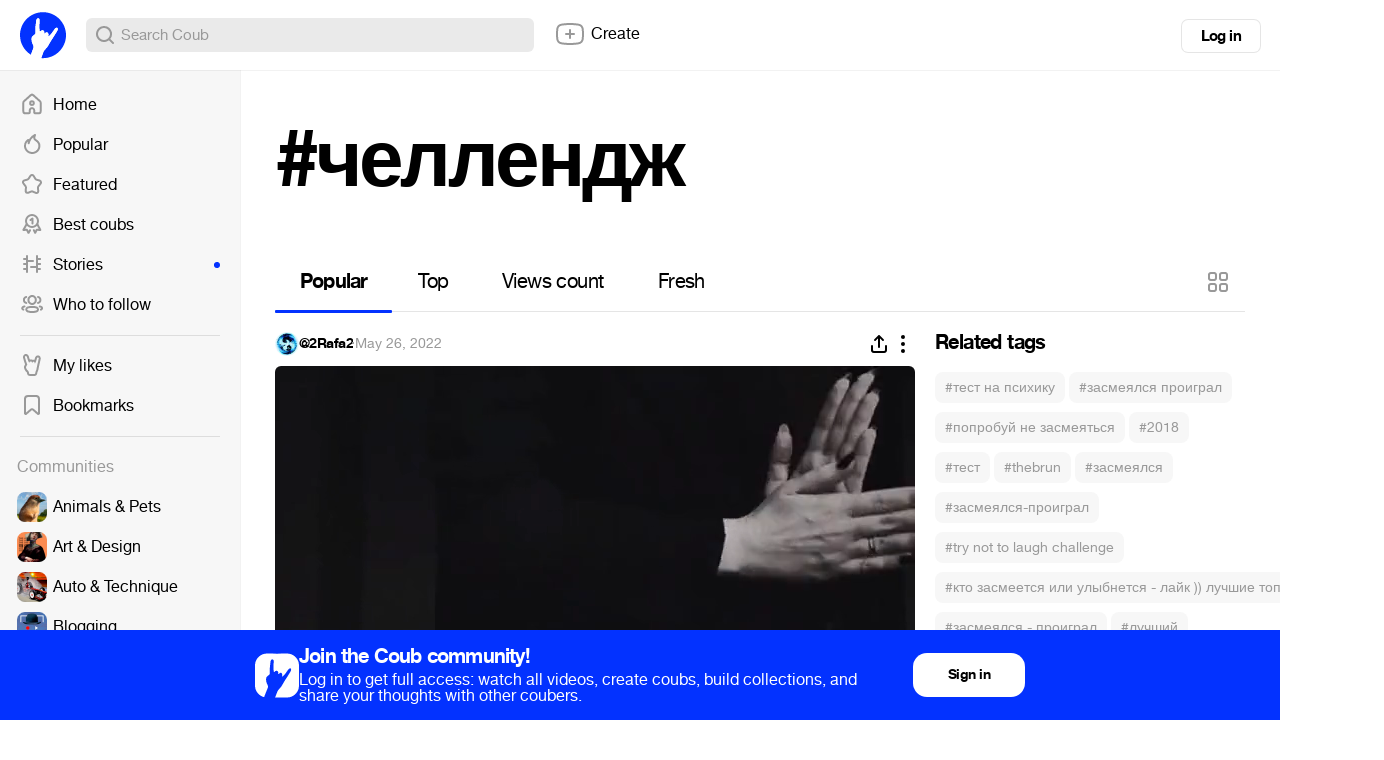

--- FILE ---
content_type: text/html; charset=utf-8
request_url: https://coub.com/coubs/32swqw/increment_views?player=html5&type=site&platform=desktop
body_size: 36
content:
23655